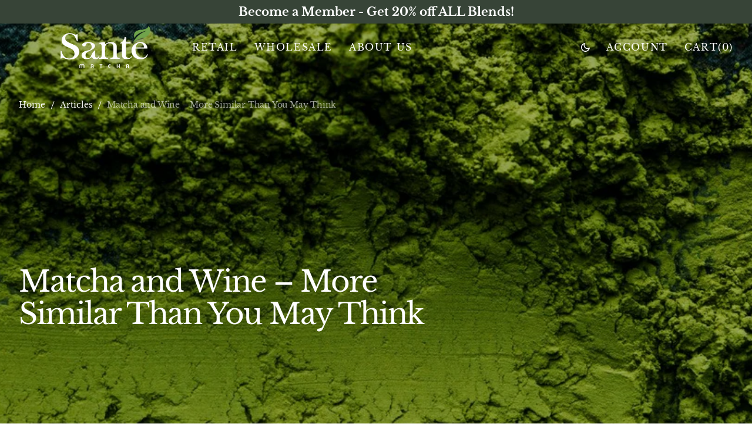

--- FILE ---
content_type: text/css
request_url: https://thesantecompany.com/cdn/shop/t/35/assets/component-search.css?v=84442976985356434681725643933
body_size: 1260
content:
details>.search-modal{display:flex;height:max-content}details>.search-modal hr{margin-block:4rem}.first{display:flex;justify-content:space-between}details:not([open]) .search-modal__close-button .icon{transform:rotate(90deg) scale(1)}.search-modal--overflow{overflow-y:auto}.no-js details[open]>.header__icon--search{top:1rem;right:.5rem}.search-modal{opacity:1;top:0;bottom:unset;width:100%;height:0;z-index:13}.search-modal__top{display:flex;align-items:center;justify-content:space-between;gap:.8rem;width:100%}.search-modal .search__items{width:100%}.search-modal .search__items-list{display:none;overflow:auto;align-items:flex-start;margin:0;padding:0;list-style:none;gap:.4rem}.search-modal .search__items-list .collection-grid__image-wrapper{min-height:0}.search-modal .search__items-list.active{display:flex;flex-direction:column}@media (min-width: 750px){.search-modal .search__items-list.active{flex-direction:row}}.search-modal .search__items-item{flex:1 0 100%;width:100%;height:100%;padding:0;background-color:rgb(var(--color-background))}@media (min-width: 576px){.search-modal .search__items-item{flex:0 0 49.8%}}@media (min-width: 1200px){.search-modal .search__items-item{flex:0 0 33%}}@media (min-width: 1360px){.search-modal .search__items-item{flex:0 0 24.8%}}@media screen and (min-width: 990px){.search-modal .search__items-item:hover .card-extended-wrapper__image{opacity:1;transform:scale(1.05)}.search-modal .search__items-item:hover .placeholder-svg{transform:scale(1.05)}.search-modal .search__items-item:hover .media.media--hover-effect>img:first-child:not(:only-of-type){opacity:0;transform:scale(1.12);transition:transform var(--duration-long) ease,opacity var(--duration-long) ease}.search-modal .search__items-item:hover .media.media--hover-effect>img+img{opacity:1;transform:scale(1.1);transition:transform var(--duration-long) ease,opacity var(--duration-long) ease}.search-modal .search__items-item:hover .media.media--hover-effect>img{transform:scale(1.12);transition:transform var(--duration-long) ease,opacity var(--duration-long) ease}}.search-modal .search__items-item .card-horizontal-wrapper{height:100%;padding-left:2.4rem;padding-right:2.4rem;border-right:none;border-left:.1rem solid rgb(var(--color-border))}@media screen and (min-width: 1200px){.search-modal .search__items-item .card-horizontal-wrapper{padding-left:4rem;padding-right:4rem}}@media screen and (min-width: 1440px){.search-modal .search__items-item .card-horizontal-wrapper{padding-left:6rem}}.search-modal .search__items-item .card-horizontal-wrapper .price-item,.search-modal .search__items-item .card-horizontal-wrapper .price .price__sale .price-item--regular{font-size:1.2rem}.search-modal .search__items-item .card-horizontal-wrapper .price .price__sale .price-item--regular{font-size:1.2rem;text-decoration-color:#eb5757;color:#eb5757}.search-modal .search__items-item .card-horizontal-wrapper .card-horizontal__link{padding:.5rem}.search-modal .search__items-item:first-child .card-horizontal-wrapper{padding-left:0;border:none}.search-modal .search__items-item:last-child .card-horizontal-wrapper{padding-right:0}.search-modal .search__items .card-horizontal__information{justify-content:space-between;margin:0;padding-block:2.5rem;max-width:20rem;height:100%}.search-modal .search__items .subtitle{margin-top:0;margin-bottom:.2rem;line-height:1.5}.search-modal .search__items .card-horizontal__title{margin-bottom:.8rem;line-height:1.5}.hide-header-line{visibility:hidden;z-index:-1;transition:all var(--duration-short) linear}.search-modal-close-button{display:none}.search-header--opened .header__icons,.search-header--opened .header__inline-menu,.search-header--opened .header__offcanvas{visibility:hidden}@media (max-width: 750px){.search-header--opened .header__icon--menu{display:none}}.search-header--opened .search-modal-close-button{display:block;position:absolute;right:6rem;top:4rem}details .search-modal__item{position:relative;display:flex;align-items:flex-start;flex-direction:column;width:100%;opacity:0;max-height:0;background:rgb(var(--color-background));transition:visibility var(--duration-default) linear,max-height var(--duration-default) linear,background var(--duration-default) linear,opacity var(--duration-long-cubic) linear;visibility:hidden}details[open] .search-modal__item{transition:visibility var(--duration-default) linear,max-height var(--duration-default) linear,background var(--duration-default) linear,opacity var(--duration-long-cubic) linear;position:relative;display:flex;align-items:flex-start;flex-direction:column;overflow:auto;overflow-x:hidden;width:100%;max-width:100%;max-height:100vh;opacity:1;visibility:visible}details[open] .search-modal__item .header__heading,details[open] .search-modal__item .header__heading-link{order:0;align-self:center;margin:0;opacity:0}details[open] .search-modal__item .search-modal__close-button:hover{transform:rotate(90deg) scale(1)}@keyframes animateOffcanvasMenuOpen{0%{opacity:.9;visibility:hidden;clip-path:inset(0% 0% 100% 0)}to{opacity:1;clip-path:inset(0%);visibility:inherit}}@keyframes animateOffcanvasMenuClose{0%{opacity:1;visibility:inherit;clip-path:inset(0%)}to{opacity:.9;clip-path:inset(0% 0% 100% 0);visibility:hidden}}.search-modal.modal__content{position:fixed;top:100%}.search-modal .card-horizontal__link{min-width:8rem}.header .search-modal__content{overflow:hidden}.header .main_search{overflow-x:hidden;overflow-y:auto}.search-modal__content{display:inline-flex;flex-direction:column;align-items:flex-start;justify-content:center;width:100%;height:100vh}.search-modal__form{position:relative;width:100%}.search__form-inner{position:relative;display:flex;flex-direction:row;gap:1.6rem}.search__form-inner .button--primary{max-height:6rem}.search__form-inner .field input[type=search]{border:.1rem solid rgb(var(--color-border-input))}.search__input.field__input{max-height:6rem}@media screen and (min-width: 750px){.search__input.field__input{padding-right:15rem}}.search__input.field__input:hover:not(:focus){border-color:rgb(var(--color-border-input-hover))}.search-modal__content .field{flex-grow:1;width:auto;margin-bottom:2.4rem}.search-modal__heading{text-transform:none}.search-modal__heading p{margin:0}.search-modal__content .field__label{left:6.1rem}.search__button{padding:2rem 4.4rem}.search__button span{height:5rem;line-height:5rem}@media screen and (min-width: 750px){.search__button{min-width:10.8rem;max-height:6rem}}.search-modal__collections{margin-top:3.5rem;margin-bottom:-2.5rem;width:100%}.search-modal__collections h2{width:100%;font-family:var(--font-heading-family);font-style:var(--font-heading-style);font-weight:var(--font-heading-weight);letter-spacing:.06rem;color:rgb(var(--color-foreground));line-height:1.3;word-wrap:break-word;max-width:100%;text-transform:none;margin:0 0 1rem}@keyframes animateSearchOpen{0%{opacity:0}to{opacity:1}}@keyframes animateSearchOpacity{0%{opacity:0}50%{opacity:0}to{opacity:1}}.search-modal .search__subtitle,.search-modal .search__subtitle h2,.search-modal .search__subtitle p{margin:0}.search-modal .search__subtitle p{padding-bottom:4rem}.search__categories{margin-top:4.4rem;width:100%}.search__categories-wrapper{overflow-x:auto;overflow-y:hidden}.search__categories-list{display:flex;align-items:center;justify-content:flex-start;gap:.4rem;margin:0;padding:0;width:100%;list-style:none}.main_search{overflow:auto;width:calc(100% + 4.6rem);height:100vh;padding-bottom:10rem;padding-right:3.2rem}@media (min-width: 750px){.main_search{padding-right:2.8rem}}@media (min-width: 1360px){.main_search{padding-right:6rem}}.main_search::-webkit-scrollbar{width:1.6rem}.main_search::-webkit-scrollbar-track{background:transparent}.main_search::-webkit-scrollbar-thumb{background:rgba(var(--color-border),.3);border:.6rem solid rgb(var(--color-background));border-radius:.8rem}.main_search::-webkit-scrollbar-thumb:hover{background:rgba(var(--color-border),.8)}.header__articles{width:100%;height:100%}.header__articles .article__info{text-transform:none}.header__articles-list{display:flex;gap:.4rem}.header__articles-list .header__article{flex:1 0 33%}.search__categories-item{display:flex;position:relative;align-items:center;justify-content:flex-start;width:100%;height:100%;flex:1 0 100%;background-color:rgb(var(--color-background))}@media (min-width: 576px){.search__categories-item{flex:0 0 49.8%}}@media (min-width: 1200px){.search__categories-item{flex:0 0 33%}}@media (min-width: 1360px){.search__categories-item{flex:0 0 24.8%}}.search__categories-item .collection-grid__item{width:100%}.search__categories-item .collection-grid__item:hover img{cursor:pointer;transform:scale(105%);transition:var(--duration-long) ease}@media (max-width: 750px){.search__categories-item .collection-grid__item .collection-grid__title{font-size:3rem}}.search__categories-item .search__categories-link{position:relative;padding:.5rem 1rem;text-align:center;text-transform:none;text-decoration:none;font-size:1.2rem;border:.1rem solid rgb(var(--color-border));border-radius:3rem;transition:border var(--duration-default)}.search__categories-item .search__categories-link:hover{border-color:rgb(var(--color-button))}@media screen and (max-width: 381px){.line-divider:after{margin-left:3px;margin-right:3px}.search__articles{margin-top:3.2rem}.search-modal__form{margin-top:1rem}}.search-result-titles{font-size:2.4rem}
/*# sourceMappingURL=/cdn/shop/t/35/assets/component-search.css.map?v=84442976985356434681725643933 */


--- FILE ---
content_type: text/css
request_url: https://thesantecompany.com/cdn/shop/t/35/assets/component-article-card.css?v=82225388344021911531725643932
body_size: -134
content:
.blog__articles{overflow:hidden}.blog__articles--row{display:flex}.article__content{padding:1rem 0 0 1.3rem}@media screen and (min-width: 750px){.article__content{padding:2rem 0 0 1.6rem}}.article__item{width:100%;height:100%;display:flex;flex-direction:column;justify-content:space-between}.article .article__img__container{height:37.2rem;width:100%;overflow:hidden}@media screen and (min-width: 0){.article .article__img__container{height:18.6rem}}@media screen and (min-width: 750px){.article .article__img__container{height:22.6rem}}@media screen and (min-width: 990px){.article .article__img__container{height:26.6rem}}@media screen and (min-width: 1200px){.article .article__img__container{height:28.6rem}}@media screen and (min-width: 1760px){.article .article__img__container{height:37.2rem}}@media screen and (min-width: 2340px){.article .article__img__container{height:30.6rem}}.article img{width:100%;height:100%;object-fit:cover;object-position:center;transition:transform var(--duration-long) ease}.article img:hover{transform:scale(105%)}.article__absolute_link{border-radius:0!important}.article__absolute_link svg{object-fit:cover;max-width:100%;width:100%}.article__tags{display:flex;flex-wrap:wrap;list-style:none;align-items:center;margin:0;padding:0;margin:0 0 .6rem}@media screen and (min-width: 990px){.article__tags{margin:0 0 1.2rem}}.article__tags .article__tag{padding:0 .5rem;font-size:1.1rem;text-transform:uppercase;transition:all var(--duration-default);color:rgba(var(--color-foreground))}.article__tags .article__tag:hover{color:rgba(var(--color-foreground),.75)}.article__tags .article__tag:first-child{padding-left:0}.article__tags .article__line{color:rgb(var(--color-foreground));background:rgb(var(--color-foreground))}.article__title{max-width:46rem;margin:0 0 1rem;text-transform:capitalize;font-size:2rem}@media screen and (min-width: 990px){.article__title{margin:0 0 1.2rem;font-size:calc(var(--font-heading-h5-size) - 1rem)}}@media screen and (min-width: 1560px){.article__title{font-size:var(--font-heading-h5-size)}}.article__title a{transition:all var(--duration-default) ease;text-decoration:none}.article__title:hover a{color:rgba(var(--color-foreground),.75)}.article__excerpt{margin:0 0 .6rem;letter-spacing:0}@media screen and (min-width: 990px){.article__excerpt{margin:0 0 1.2rem}}.article__info{display:flex;flex-wrap:wrap;align-items:center;font-size:calc(var(--font-body-size) - 2px);letter-spacing:0}.article__info span{color:rgba(var(--color-foreground),.6);margin:0}.article__date{margin:0 0 .6rem}@media screen and (min-width: 990px){.article__date{margin:0 0 1.2rem}}.article__auther{margin:0 0 .6rem}@media screen and (min-width: 990px){.article__auther{margin:0 0 1.2rem}}.article__line{background:rgb(var(--color-border));width:1.6rem;height:.1rem;transform:rotate(90deg)}.article__link_btn{margin:1.6rem 0 .5rem;padding-left:1.3rem}@media (min-width: 990px){.article__link_btn{margin:3.2rem 0 .5rem;padding-left:1.6rem}}
/*# sourceMappingURL=/cdn/shop/t/35/assets/component-article-card.css.map?v=82225388344021911531725643932 */


--- FILE ---
content_type: text/css
request_url: https://thesantecompany.com/cdn/shop/t/35/assets/component-newsletter.css?v=11085421647857916231725643933
body_size: -395
content:
.newsletter-form__inner{display:flex;justify-content:space-between;align-items:center;gap:1rem;flex-wrap:wrap;width:100%;position:relative}@media (min-width: 990px){.newsletter-form__inner{flex-direction:row}}.newsletter-form__field-wrapper{flex:1 1 auto;position:relative}.newsletter-form__message{margin-bottom:0}@media (min-width: 750px){.newsletter-form__message{justify-content:flex-start}}.newsletter-form__message--success{margin-top:2rem}@media (min-width: 750px){.newsletter-form__message--success{width:100%}}.newsletter-form__button{margin-left:1.4rem;display:flex}.newsletter-form .field{min-height:6rem}.newsletter__form{max-width:44.5rem;width:100%}.newsletter__form .rte{color:rgba(var(--color-foreground),.6)}.newsletter__form .rte a{color:rgb(var(--color-link),1);transition:color var(--duration-default)}.newsletter__form .rte a:hover{color:rgba(var(--color-foreground),.8)}.newsletter__title{margin-bottom:2.4rem}.newsletter__text{margin-top:2.4rem}.newsletter__text p{font-size:1.2rem}.newsletter__button{width:13rem;min-height:6rem}
/*# sourceMappingURL=/cdn/shop/t/35/assets/component-newsletter.css.map?v=11085421647857916231725643933 */


--- FILE ---
content_type: text/css
request_url: https://thesantecompany.com/cdn/shop/t/35/assets/section-blog-post.css?v=132607069822095166261744395963
body_size: 1877
content:
.article-template__hero{overflow:hidden}.article-template__hero-wrapper{position:relative;width:100%;height:100%}.article-template__hero-wrapper img{position:absolute;top:0;left:0;right:0;bottom:0;display:block;width:100%;height:calc(100% + 100px);object-fit:cover}.article-template__info{position:relative;z-index:1}.article-template__info-wrapper{padding-bottom:4rem}@media screen and (min-width: 750px){.article-template__info-wrapper{padding-bottom:8rem}}.article-template__info:not(:last-child){margin-bottom:2rem}@media screen and (min-width: 990px){.article-template__info:not(:last-child){margin-bottom:8rem}}.article-template__text:not(:last-child){margin-bottom:2rem}@media screen and (min-width: 750px){.article-template__text:not(:last-child){margin-bottom:3.2rem}}.article-template__title{margin:0;font-size:4rem;max-width:71rem}@media screen and (min-width: 750px){.article-template__title{font-size:var(--font-heading-h2-size)}}.article-template__title:not(:only-child){margin-bottom:2.4rem}.article-template__excerpt{max-width:74.3rem;margin:0;font-size:1.4rem;line-height:var(--font-body-line-height);letter-spacing:-.02rem;letter-spacing:0}@media screen and (min-width: 750px){.article-template__excerpt{font-size:1.8rem}}.article-template__tags{display:flex;align-items:center;flex:1;max-width:74.3rem;margin-bottom:1rem;margin-top:0;padding-left:0;list-style:none}.article-template__tag:not(:last-child){position:relative;padding-right:2.6rem}.article-template__tag:not(:last-child):before{content:"";position:absolute;right:1.2rem;top:49%;transform:translateY(-50%);width:.1rem;height:1.6rem;background-color:rgba(var(--color-foreground),.6)}.article-template__tag a{position:relative;display:flex;align-items:center;gap:.4rem;letter-spacing:.06em;text-decoration:none;text-transform:uppercase;color:rgb(var(--color-foreground));transition:color var(--duration-short);font-size:1.1rem;font-weight:var(--font-body-weight);transition:color var(--duration-default)}.article-template__tag a:hover{color:rgba(var(--color-foreground),.75)!important}.article-template__tag a svg{width:1rem;height:auto}.article-template__tag a span{display:flex;flex-direction:column;backface-visibility:hidden;transition:var(--duration-default)}.article-template__meta{display:flex;flex-wrap:wrap;align-items:center;line-height:var(--font-body-line-height)}.article-template__meta>span{display:flex;align-items:center;position:relative;margin:0;padding-right:2.6rem;font-size:1.6rem}.article-template__meta-image{width:3rem;height:3rem;margin-right:.8rem;margin-left:.5rem;padding:0;border-radius:50%;overflow:hidden}.article-template__meta-image_author{width:100%;height:100%;object-fit:cover}.article-template__header{margin-bottom:3rem}.article-template__header .breadcrumb{margin:0 0 1.6rem}.article-template__header .breadcrumb span{letter-spacing:-.02rem}.article-template__header .icon-breadcrumb-arrow{margin:0 1.8rem}.article-template__header--column .article-template__title{max-width:unset;padding-top:2rem}.article-template__header--column .article-template__hero-large{min-height:45rem}@media screen and (min-width: 750px){.article-template__header--column .article-template__hero-large{min-height:60rem}}@media screen and (min-width: 1200px){.article-template__header--column .article-template__hero-large{min-height:75rem}}.article-template__header--column .article-template__hero-medium{min-height:30rem}@media screen and (min-width: 750px){.article-template__header--column .article-template__hero-medium{min-height:45rem}}@media screen and (min-width: 1200px){.article-template__header--column .article-template__hero-medium{min-height:60rem}}.article-template__header--column .article-template__info-wrapper{padding-top:5rem}.article-template__header--row{display:flex;flex-direction:column}@media screen and (min-width: 1200px){.article-template__header--row{flex-direction:row;justify-content:space-between}}.article-template__header--row .article-template__title{max-width:80rem;padding-top:2rem}.article-template__header--row .article-template__info-wrapper{padding-bottom:0;background:rgba(var(--color-base-background-2))}.article-template__header--row .article-template__info-wrapper .fullscreen-container,.article-template__header--row .article-template__info-wrapper .container{padding:0}.article-template__header--row .article-template__tags{justify-content:flex-start}.article-template__header--row .article-template__info{flex:1;max-width:100%;text-align:left;margin:0;padding:6rem 0rem}@media screen and (min-width: 990px){.article-template__header--row .article-template__info{padding:10rem 8rem 10rem 0}}.article-template__header--row .article-template__info:not(:last-child){margin-bottom:0}.article-template__header--row .article-template__hero{width:100%}@media screen and (min-width: 1200px){.article-template__header--row .article-template__hero{max-width:calc(50vw - 3.2rem)}}@media screen and (min-width: 1360px){.article-template__header--row .article-template__hero{max-width:calc(50vw - 6.4rem)}}.article-template__header--row .article-template__hero-large{padding-bottom:80%}.article-template__header--row .article-template__hero-medium{padding-bottom:66.7%}@media screen and (min-width: 990px){.article-template__header--row .article-template__hero-large{min-height:75rem}.article-template__header--row .article-template__hero-medium{min-height:60rem}}@media screen and (min-width: 990px){.article-template__header-large{min-height:75rem}}.article-template__content{margin-bottom:6.4rem;color:rgba(var(--color-foreground))}@media screen and (min-width: 990px){.article-template__content{margin-top:8rem}}.article-template__footer{display:flex;justify-content:center;margin:0 auto;padding-top:2rem;padding-bottom:2rem;background-color:rgb(var(--color-base-background-2))}@media screen and (min-width: 990px){.article-template__footer{padding-top:3.5rem;padding-bottom:3.5rem;max-width:85.5rem}}.article-template__footer .article-template__meta{justify-content:flex-start}.article-template__footer-content{display:flex;flex-wrap:wrap;max-width:100%}.article-template__comment-wrapper{margin-top:5rem}@media screen and (min-width: 990px){.article-template__comment-wrapper{margin-top:6rem}}.article-template__comment-wrapper h2{margin-top:0}.article-template__comments{margin-bottom:5rem}@media screen and (min-width: 990px){.article-template__comments{margin-bottom:7rem}}.article-template__comments-fields{margin-bottom:4rem}.article-template__comments-fields .text-area{width:100%}.article-template__comments-comment{color:rgba(var(--color-foreground),.75);background-color:rgb(var(--color-background));margin-bottom:1.5rem;padding:2rem 2rem 1.5rem}@media screen and (min-width: 990px){.article-template__comments-comment{padding:2rem 2.5rem}}.article-template__comments-comment p{margin:0 0 1rem}@media screen and (min-width: 990px){.article-template__comments .pagination-wrapper{margin:5rem 0 8rem}}.article-template__comment-fields>*{margin-bottom:3rem}@media screen and (min-width: 990px){.article-template__comment-fields{display:grid;grid-template-columns:repeat(2,1fr);grid-column-gap:4rem}}.article-template__comment-warning{margin:2rem 0 2.5rem}.article-template .caption-with-letter-spacing{padding-top:0;max-width:100%;letter-spacing:0}.article-template .article-template__meta-header{opacity:.6}.article-template .article-template__meta>:not(:last-child):before{content:"";position:absolute;right:1.2rem;top:50%;transform:translateY(-50%);width:.1rem;height:1.6rem;background-color:rgba(var(--color-foreground));opacity:.4}.article-template .article-template__info .share-buttons{padding-top:1rem}.article-template .article-template__info .share-buttons__label-name{color:rgba(var(--color-foreground),.75);font-size:1.6rem}.article-template .article-template__info .share-buttons__label:after{position:absolute;bottom:0;left:0;right:0;content:"";width:0;height:1rem;background-color:#fff;opacity:.8;transition:width var(--duration-default)}.article-template .article-template__info .share-buttons__label:hover .share-buttons__label-name{opacity:.8}.article-template .article-template__info .share-buttons__label:hover .icon-share path{fill:rgba(var(--color-foreground))}.article-template .article-template__info .share-buttons__list:before{left:15rem}.article-template .article-template__info .share-buttons__list{left:2.2rem;top:4rem}.article-template .article-template__info .share-buttons__list:after{right:0}.article-template .article-template__info .share-buttons__list:before{visibility:hidden;opacity:0}.article-template .article-template__info .share-buttons__list:after{visibility:hidden;opacity:0}.article-template .article-template__info .link-hover-line-outer span:after{background-color:rgba(var(--color-foreground));opacity:.6}.article-template .article-template__info .share-buttons__label{padding:0;display:flex}.article-template .article-template__info .share-buttons__item a:hover{color:rgba(var(--color-foreground))}.article-template .breadcrumb__delimiter{margin:0;margin-left:1.2rem;margin-right:1.2rem;transform:rotate(21deg)}.article-template .article-template__content blockquote{border:unset}.article-template .rte img,.article-template .rte figure{border-radius:unset}.article-template .rte img,.article-template .rte figure{margin:0;height:auto;max-width:100%}@media screen and (min-width: 990px){.article-template .rte img,.article-template .rte figure{padding-right:.2rem;margin-bottom:8.8rem;margin-top:8.8rem}.article-template .rte img+img,.article-template .rte img+figure,.article-template .rte figure+img,.article-template .rte figure+figure{padding-left:.2rem}.article-template .rte img:last-child,.article-template .rte img:only-child,.article-template .rte figure:last-child,.article-template .rte figure:only-child{padding-right:0}.article-template .rte img:nth-last-child(2),.article-template .rte img+img,.article-template .rte img+figure,.article-template .rte figure:nth-last-child(2),.article-template .rte figure+img,.article-template .rte figure+figure{width:100%;max-width:calc(48.4vw - 17px)}}@media screen and (min-width: 990px) and (min-width: 1360px){.article-template .rte img:nth-last-child(2),.article-template .rte img+img,.article-template .rte img+figure,.article-template .rte figure:nth-last-child(2),.article-template .rte figure+img,.article-template .rte figure+figure{max-width:calc(46.3vw - 17px)}}@media screen and (min-width: 990px) and (min-width: 1830px){.article-template .rte img:nth-last-child(2),.article-template .rte img+img,.article-template .rte img+figure,.article-template .rte figure:nth-last-child(2),.article-template .rte figure+img,.article-template .rte figure+figure{max-width:calc(47vw - 17px)}}@media screen and (min-width: 990px) and (min-width: 2146px){.article-template .rte img:nth-last-child(2),.article-template .rte img+img,.article-template .rte img+figure,.article-template .rte figure:nth-last-child(2),.article-template .rte figure+img,.article-template .rte figure+figure{max-width:calc(47.8vw - 17px)}}.article-template .rte figure>img{margin:0;padding:0;max-width:100%}.article-template .article-template__content p span,.article-template .article-template__content ul,.article-template .article-template__content ol,.article-template .article-template__content h1,.article-template .article-template__content h2,.article-template .article-template__content h3,.article-template .article-template__content h4,.article-template .article-template__content h5,.article-template .article-template__content h6,.article-template .article-template__content .only{width:100%;max-width:91.3rem;display:block;margin:0 auto}.article-template .article-template__content ol,.article-template .article-template__content ul{margin-left:auto!important;margin-right:auto!important}.article-template .article-template__content h1,.article-template .article-template__content h2,.article-template .article-template__content h3,.article-template .article-template__content h4,.article-template .article-template__content h5,.article-template .article-template__content h6{margin-top:2.4rem}.article-template .article-template__content blockquote{text-align:center;max-width:100vw;position:relative;margin:0;width:100vw;left:calc((50vw - 50%)*-1);background-color:rgb(var(--color-foreground));color:rgb(var(--color-base-background-2))}@media screen and (min-width: 0){.article-template .article-template__content blockquote{margin-top:4rem;margin-bottom:4rem}}@media screen and (min-width: 576px){.article-template .article-template__content blockquote{margin-top:8.8rem;margin-bottom:8rem}}.article-template .article-template__content blockquote p{line-height:30px}@media (min-width: 750px){.article-template .article-template__content blockquote p{line-height:72px}}.article-template .article-template__content blockquote span{display:inline;max-width:100%;line-height:112%}.article-template .article-template__content blockquote>*{max-width:103.5rem;margin:auto}.article-template .article-template__footer{padding:2.2rem 2rem;max-width:95.3rem;border-top:1px solid rgb(var(--color-border))}@media screen and (min-width: 0){.article-template .article-template__footer{margin-top:5rem}}@media screen and (min-width: 576px){.article-template .article-template__footer{margin-top:11.2rem}}.article-template .article-template__footer .share-buttons__list:before{background-color:unset;border:unset}@media screen and (min-width: 990px){.article-template .article-template__footer .share-buttons__list{right:0;left:unset}}@media screen and (min-width: 1360px){.article-template .article-template__footer .share-buttons__list{right:unset;left:3rem}}.article-template .article-template__footer .share-buttons__label-name{font-size:1.6rem}.article-template .article-template__footer-content{width:100%;justify-content:space-between;flex-direction:column}@media screen and (min-width: 990px){.article-template .article-template__footer-content{flex-direction:row}}@media screen and (min-width: 0){.article-template .rte p{margin-top:1.2rem;margin-bottom:1.2rem;font-size:1.4rem}}@media screen and (min-width: 576px){.article-template .rte p{margin-top:2.4rem;margin-bottom:2.4rem;font-size:2rem}}.article-template .rte blockquote p{letter-spacing:-.05em;font-weight:300;font-size:3rem}.article-template .rte blockquote p em{font-family:var(--font-heading-alt-family);font-style:var(--font-heading-alt-style);font-weight:var(--font-heading-alt-weight);font-variant:monospace;font-variant-numeric:lining-nums;line-height:0;font-size:calc(3rem * var(--font-heading-italic-interval))}@media screen and (min-width: 750px){.article-template .rte blockquote p{font-size:5rem}.article-template .rte blockquote p em{line-height:0;font-size:calc(5rem * var(--font-heading-italic-interval))}}@media screen and (min-width: 1200px){.article-template .rte blockquote p{font-size:var(--font-heading-h2-size)}.article-template .rte blockquote p em{line-height:0;font-size:calc(var(--font-heading-h2-size) * var(--font-heading-italic-interval))}}@media screen and (min-width: 0){.article-template .rte blockquote{padding-left:2rem;padding-right:2rem}}@media screen and (min-width: 750px){.article-template .rte blockquote{padding-top:13.4rem;padding-bottom:13.4rem}}.article-template .article-template__content{margin-right:auto;margin-left:auto;margin-top:11.2rem;width:100%}@media screen and (min-width: 0){.article-template .article-template__content{margin-top:5rem}}@media screen and (min-width: 750px){.article-template .article-template__content{margin-top:11.2rem}}html.js .article-template--overlay .article-template__hero:before{content:"";position:absolute;width:100%;height:100%;top:0;left:0;z-index:1;pointer-events:none;background:var(--article-slide-overlay)}html.js .article-template--overlay .article-template__tag:not(:last-child){position:relative;padding-right:2.6rem}html.js .article-template--overlay .article-template__tag:not(:last-child):before{content:"";position:absolute;right:1.2rem;top:49%;transform:translateY(-50%);width:.1rem;height:1.6rem;background-color:#fff9}html.js .article-template--overlay .article-template__info-wrapper{height:100%;padding-bottom:4rem;z-index:2;width:100%;max-width:100%}@media screen and (min-width: 990px){html.js .article-template--overlay .article-template__info-wrapper{padding-bottom:8rem}}@media screen and (min-width: 1200px){html.js .article-template--overlay .article-template__info-wrapper{padding-bottom:6.4rem}}html.js .article-template--overlay .article-template__info{margin-top:calc(var(--header-height) + 4.8rem);display:flex;flex-direction:column;justify-content:space-between;min-height:50rem}@media screen and (min-width: 750px){html.js .article-template--overlay .article-template__info{min-height:72.8rem}}html.js .article-template--overlay .article-template__info .share-buttons__label .icon-share path{fill:#fff}html.js .article-template--overlay .article-template__info .share-buttons__label:hover .icon-share path{fill:#fff;opacity:.6}html.js .article-template--overlay .article-template__info .link-line-light span:after{background-color:#fff}html.js .article-template--overlay .article-template__info .share-buttons:hover .share-buttons__list,html.js .article-template--overlay .article-template__info .share-buttons__list{top:unset}html.js .article-template--overlay .article-template__info .share-buttons__list{left:2.2rem;bottom:3.2rem}html.js .article-template__header--large{min-height:45rem}@media screen and (min-width: 750px){html.js .article-template__header--large{min-height:60rem}}@media screen and (min-width: 1200px){html.js .article-template__header--large{min-height:92rem}}html.js .article-template__header--medium{min-height:30rem}@media screen and (min-width: 750px){html.js .article-template__header--medium{min-height:45rem}}@media screen and (min-width: 1200px){html.js .article-template__header--medium{min-height:60rem}}html.js .article-template__header--overlay{position:relative;display:flex;flex-direction:column;align-items:center}html.js .article-template__header--overlay.article-template__header--adapt{flex-direction:row;justify-content:center}html.js .article-template__header--overlay .article-template__excerpt{font-weight:300}html.js .article-template__header--overlay .article-template__hero{position:absolute;top:0;right:0;bottom:0;left:0;z-index:0;width:100%}html.js .article-template__header--overlay .icon-breadcrumb-arrow path{fill:#fff}html.js .article-template__header--overlay .breadcrumb a,html.js .article-template__header--overlay .breadcrumb span,html.js .article-template__header--overlay .article-template__title,html.js .article-template__header--overlay .article-template__tag a:hover,html.js .article-template__header--overlay .article-template__excerpt,html.js .article-template__header--overlay .article-template__tag a,html.js .article-template__header--overlay .article-template__tag:not(:last-child):before,html.js .article-template__header--overlay .article-template__meta span,html.js .article-template__header--overlay .share-buttons__label-name{color:#fff;transition:color .3s ease 0s}html.js .article-template__header--overlay .breadcrumb__delimiter,html.js .article-template__header--overlay .breadcrumb a.link-hover-line:after,html.js .article-template__header--overlay .article-template__meta>span:before{background-color:#fff}[data-scheme=light] .share-buttons__list{background-color:#fff}[data-scheme=light] .share-buttons__list:after{background-color:#fff}[data-scheme=dark] .article-template__content blockquote{background-color:#1f1f1f;color:#fff}
/*# sourceMappingURL=/cdn/shop/t/35/assets/section-blog-post.css.map?v=132607069822095166261744395963 */


--- FILE ---
content_type: text/css
request_url: https://thesantecompany.com/cdn/shop/t/35/assets/section-featured-blog.css?v=120194389114638231351725643934
body_size: -151
content:
.blog{overflow:hidden}.blog.empty-carousel{padding-right:0}.blog.empty-carousel .carousel_change-postion_next{transform:translate(0)}.blog.empty-carousel .product-carousel__top{margin:0}.blog .slide_change-postion{transform:translate(10%);transition:transform var(--duration-long-cubic)}.blog .carousel_change-postion_next{padding-right:2rem;transform:translate(2rem);transition:transform var(--duration-long-cubic),padding var(--duration-long-cubic)}@media (min-width: 576px){.blog .carousel_change-postion_next{padding-right:3.2rem;transform:translate(3.2rem)}}@media (min-width: 1360px){.blog .carousel_change-postion_next{padding-right:6.4rem;transform:translate(6.4rem)}}.blog .carousel_change-postion_next-2{padding-right:2rem;transform:translate(2rem);transition:transform var(--duration-long-cubic),padding var(--duration-long-cubic)}@media (min-width: 576px){.blog .carousel_change-postion_next-2{padding-right:3.2rem;transform:translate(3.2rem)}}@media (min-width: 1360px){.blog .carousel_change-postion_next-2{padding-right:6.4rem;transform:translate(6.4rem)}}.blog .carousel_change-postion_prev{padding-left:2rem;transform:translate(-2rem);transition:transform var(--duration-long-cubic),padding var(--duration-long-cubic)}@media (min-width: 576px){.blog .carousel_change-postion_prev{padding-left:3.2rem;transform:translate(-3.2rem)}}@media (min-width: 1360px){.blog .carousel_change-postion_prev{padding-left:6.4rem;transform:translate(-6.4rem)}}.blog__articles{display:flex}.blog .blog__articles{gap:0 .4rem}.blog .blog__right{display:flex;align-items:center;padding-left:0;gap:2.4rem}@media (min-width: 750px){.blog .blog__right{gap:4.8rem}}@media (max-width: 496px){.blog .blog__right{justify-content:inherit;width:100%;padding-right:0}}@media screen and (min-width: 1200px){.blog .blog__right{padding-bottom:0}}.blog .swiper-slide{overflow:hidden;width:100%;height:100%;max-width:70rem;display:flex;position:relative}.blog .article{width:100%!important;height:100%}.blog .swiper_btn_container{display:flex;align-items:center;gap:2.4rem}.blog .swiper-wrapper{transition-duration:var(--duration-long-cubic)!important;transition-timing-function:var(--duration-long-cubic);height:auto!important}.blog .swiper1{width:100%;height:100%}.blog__header{display:flex;flex-wrap:wrap;align-items:center;justify-content:space-between;gap:1.6rem;margin-bottom:3.2rem}.blog__header h2{margin:0;max-width:100%;line-height:112%}@media (min-width: 576px){.blog__header h2{max-width:65%}}.blog__header.withoutheader{justify-content:end}@media screen and (min-width: 990px){.blog__header{margin-bottom:6.4rem}}.blog__header p{margin:0}.blog .article-btn{padding-bottom:1rem}.blog .article{flex:1 0 100%}@media (min-width: 576px){.blog .article{flex:1 0 50%}}@media (min-width: 990px){.blog .article{flex:1 0 33%}}
/*# sourceMappingURL=/cdn/shop/t/35/assets/section-featured-blog.css.map?v=120194389114638231351725643934 */


--- FILE ---
content_type: application/x-javascript
request_url: https://app.sealsubscriptions.com/shopify/public/status/shop/santematcha.myshopify.com.js?1768631197
body_size: -161
content:
var sealsubscriptions_settings_updated='1763154829c';

--- FILE ---
content_type: application/x-javascript
request_url: https://app.sealsubscriptions.com/shopify/public/status/shop/santematcha.myshopify.com.js?1768631200
body_size: -374
content:
var sealsubscriptions_settings_updated='1763154829c';

--- FILE ---
content_type: text/javascript
request_url: https://thesantecompany.com/cdn/shop/t/35/compiled_assets/scripts.js?v=10000
body_size: 1929
content:
(function(){var __sections__={};(function(){for(var i=0,s=document.getElementById("sections-script").getAttribute("data-sections").split(",");i<s.length;i++)__sections__[s[i]]=!0})(),function(){if(!(!__sections__["banner-with-text"]&&!Shopify.designMode))try{const events=["shopify:section:reorder","shopify:section:deselect","shopify:section:select","shopify:section:unload","shopify:section:load"],banner_with_text=()=>{let headerOverlay=document.querySelector(".overlay"),pageAbout=document.querySelector(".page-about"),pageLookbook=document.querySelector(".page-lookbook"),breadCrumb=document.querySelector(".main-breadcrumb"),colorScheme=document.querySelector(".header-color-light"),colorSchemeDark=document.querySelector(".header-color-dark"),firstSection=document.querySelector("main section:first-of-type");if(headerOverlay&&firstSection.classList.contains("section-banner-with-text")){document.querySelector("main").classList.add("page-about");let pageAbout2=document.querySelector(".page-about"),pageLookbook2=document.querySelector(".page-lookbook");colorScheme&&(headerOverlay.classList.add("theme-dark"),headerOverlay.classList.add("header-color-background-5"),(pageAbout2||pageLookbook2)&&breadCrumb&&breadCrumb.classList.add("color-background-5")),colorSchemeDark&&(headerOverlay.classList.remove("theme-dark"),headerOverlay.classList.remove("header-color-background-5"),headerOverlay.classList.add("color-background-1"),(pageAbout2||pageLookbook2)&&breadCrumb&&breadCrumb.classList.remove("color-background-5"))}else colorScheme&&(pageAbout||pageLookbook)&&breadCrumb&&breadCrumb.classList.add("color-background-5"),colorSchemeDark&&(pageAbout||pageLookbook)&&breadCrumb&&breadCrumb.classList.remove("color-background-5")};banner_with_text(),events.forEach(function(item){document.addEventListener(item,function(){banner_with_text()})})}catch(e){console.error(e)}}(),function(){if(!(!__sections__["featured-product"]&&!Shopify.designMode))try{class ProductModal extends ModalDialog{constructor(){super()}hide(){super.hide(),window.pauseAllMedia()}show(opener){super.show(opener),this.constProductPageSwiperCall()}showActiveMedia(){this.querySelectorAll(`[data-media-id]:not([data-media-id="${this.openedBy.getAttribute("data-media-id")}"])`).forEach(element=>{element.classList.remove("active")});const activeMedia=this.querySelector(`[data-media-id="${this.openedBy.getAttribute("data-media-id")}"]`),activeMediaTemplate=activeMedia.querySelector("template"),activeMediaContent=activeMediaTemplate?activeMediaTemplate.content:null;activeMedia.classList.add("active"),activeMedia.scrollIntoView(),activeMedia.nodeName=="DEFERRED-MEDIA"&&activeMediaContent&&activeMediaContent.querySelector(".js-youtube")&&activeMedia.loadContent()}constProductPageSwiperCall(showActiveMedia){const activeMedia=this.querySelector(`[data-media-id="${this.openedBy.getAttribute("data-media-id")}"]`);let activeMediaIndex=0;this.querySelectorAll(".swiper-slide").forEach((element,index)=>{element==activeMedia&&(activeMediaIndex=index)});const prodPageSwiper=new Swiper("#product-page-swiper",{zoom:!0,centeredSlides:!1,slidesPerView:1,autoheight:!0,watchSlidesVisibility:!1,watchSlidesProgress:!0,observer:!0,observeParents:!0,init:!1,navigation:{nextEl:".swiper-button-next-prod-page",prevEl:".swiper-button-prev-prod-page"},pagination:{el:".swiper-pagination-product-page",clickable:!0},on:{click:function(e){this.zoom.scale===1?this.zoom.in():this.zoom.out()}}});prodPageSwiper.on("init",function(){prodPageSwiper.slideTo(activeMediaIndex,0,!1)}),prodPageSwiper.init(),document.querySelector(".product-media-modal__toggle").addEventListener("click",function(){prodPageSwiper.destroy()})}}class ProductRecommendations extends HTMLElement{constructor(){super();const handleIntersection=(entries,observer)=>{entries[0].isIntersecting&&(observer.unobserve(this),fetch(this.dataset.url).then(response=>response.text()).then(text=>{const html=document.createElement("div");html.innerHTML=text;const recommendations=html.querySelector("product-recommendations");recommendations&&recommendations.innerHTML.trim().length&&(this.innerHTML=recommendations.innerHTML)}).catch(e=>{console.error(e)}))};new IntersectionObserver(handleIntersection.bind(this),{rootMargin:"0px 0px 200px 0px"}).observe(this)}}customElements.define("product-modal",ProductModal),customElements.define("product-recommendations",ProductRecommendations)}catch(e){console.error(e)}}(),function(){if(__sections__.footer)try{class LocalizationForm extends HTMLElement{constructor(){super(),this.elements={input:this.querySelector('input[name="locale_code"], input[name="country_code"]'),button:this.querySelector("button"),panel:this.querySelector("ul")},this.elements.button.addEventListener("click",this.openSelector.bind(this)),this.elements.button.addEventListener("focusout",this.closeSelector.bind(this)),this.addEventListener("keyup",this.onContainerKeyUp.bind(this)),this.querySelectorAll("a").forEach(item=>item.addEventListener("click",this.onItemClick.bind(this)))}hidePanel(){this.elements.button.setAttribute("aria-expanded","false"),this.elements.panel.setAttribute("hidden",!0)}onContainerKeyUp(event){event.code.toUpperCase()==="ESCAPE"&&(this.hidePanel(),this.elements.button.focus())}onItemClick(event){event.preventDefault(),this.elements.input.value=event.currentTarget.dataset.value,this.querySelector("form")?.submit()}openSelector(){this.elements.button.focus(),this.elements.panel.toggleAttribute("hidden"),this.elements.button.setAttribute("aria-expanded",(this.elements.button.getAttribute("aria-expanded")==="false").toString())}closeSelector(event){const shouldClose=event.relatedTarget&&event.relatedTarget.nodeName==="BUTTON";(event.relatedTarget===null||shouldClose)&&this.hidePanel()}}customElements.define("localization-form",LocalizationForm)}catch(e){console.error(e)}}(),function(){if(__sections__.header)try{class StickyHeader extends HTMLElement{constructor(){super()}connectedCallback(){this.header=document.querySelector(".shopify-section-header"),this.header_overlay=document.querySelector(".header"),this.headerOverlay=document.querySelector(".overlay"),this.headerBounds={},this.predictiveSearch=this.querySelector("predictive-search"),this.currentScrollTop=0,this.onScrollHandler=this.onScroll.bind(this),window.addEventListener("scroll",this.onScrollHandler,!1),this.createObserver()}disconnectedCallback(){window.removeEventListener("scroll",this.onScrollHandler)}createObserver(){new IntersectionObserver((entries,observer2)=>{this.headerBounds=entries[0].intersectionRect,observer2.disconnect()}).observe(this.header)}onScroll(){let logoSlideshowFirst=document.querySelector(".first-logo-slideshow");const scrollTop=window.pageYOffset||document.documentElement.scrollTop;if(logoSlideshowFirst){let logoSlideshowFirstHeight=logoSlideshowFirst.offsetHeight;scrollTop>this.currentScrollTop&&scrollTop>logoSlideshowFirstHeight&&scrollTop>this.headerBounds.bottom?(requestAnimationFrame(this.hide.bind(this)),this.predictiveSearch&&this.predictiveSearch.onFocusOut&&(this.predictiveSearch.onFocusOut(),this.predictiveSearch.onBlur())):scrollTop-logoSlideshowFirstHeight<this.currentScrollTop&&scrollTop>this.headerBounds.bottom?requestAnimationFrame(this.reveal.bind(this)):scrollTop-logoSlideshowFirstHeight<=this.headerBounds.top&&requestAnimationFrame(this.reset.bind(this)),this.currentScrollTop=scrollTop}else scrollTop>this.currentScrollTop&&scrollTop>this.headerBounds.bottom?(requestAnimationFrame(this.hide.bind(this)),this.predictiveSearch&&this.predictiveSearch.onFocusOut&&(this.predictiveSearch.onFocusOut(),this.predictiveSearch.onBlur())):scrollTop<this.currentScrollTop&&scrollTop>this.headerBounds.bottom?requestAnimationFrame(this.reveal.bind(this)):scrollTop<=this.headerBounds.top&&requestAnimationFrame(this.reset.bind(this)),this.currentScrollTop=scrollTop}hide(){this.header.classList.add("shopify-section-header-hidden","shopify-section-header-sticky"),this.closeMenuDisclosure()}reveal(){this.header.classList.add("shopify-section-header-sticky","animate"),this.header.classList.add("shopify-section-header-sticky","animate"),this.headerOverlay&&this.header_overlay.classList.add("header_overlay-scroll"),this.header.classList.remove("shopify-section-header-hidden")}reset(){this.headerOverlay&&this.header_overlay.classList.remove("header_overlay-scroll"),this.header.classList.remove("shopify-section-header-hidden","shopify-section-header-sticky","animate")}closeMenuDisclosure(){this.disclosures=this.disclosures||this.header.querySelectorAll("details-disclosure"),this.disclosures.forEach(disclosure=>disclosure.close())}closeSearchModal(){this.searchModal=this.searchModal||this.header.querySelector("details-modal"),this.searchModal.close(!1)}}customElements.define("sticky-header",StickyHeader);const events=["shopify:section:reorder","shopify:section:deselect","shopify:section:select","shopify:section:unload","shopify:section:load"],header_overlay=()=>{let headerOverlay=document.querySelector(".overlay"),headerHeightOverlay=headerOverlay&&headerOverlay.offsetHeight;document.documentElement.style.setProperty("--my-header-height",headerHeightOverlay+"px"),headerOverlay?document.querySelector("main").classList.add("header_overlay"):document.querySelector("main").classList.remove("header_overlay")};header_overlay(),events.forEach(function(item){document.addEventListener(item,function(){header_overlay()})})}catch(e){console.error(e)}}(),function(){if(__sections__["main-article"])try{for(const p of document.querySelectorAll(".article-template__content p"))p.innerText==p.innerHTML&&p.classList.add("only");for(const p of document.querySelectorAll(".article-template__content p > a"))p.parentElement.classList.add("only")}catch(e){console.error(e)}}(),function(){if(__sections__["main-blog"])try{const events=["shopify:section:reorder","shopify:section:deselect","shopify:section:select","shopify:section:unload","shopify:section:load"],blog_header_overlay=()=>{let headerOverlay=document.querySelector(".overlay"),colorScheme=document.querySelector(".header-color-light");headerOverlay&&(colorScheme?(headerOverlay.classList.add("theme-dark"),headerOverlay.classList.add("header-color-background-5")):(headerOverlay.classList.remove("theme-dark"),headerOverlay.classList.remove("header-color-background-5"),headerOverlay.classList.add("color-background-1")))};blog_header_overlay(),events.forEach(function(item){document.addEventListener(item,function(){blog_header_overlay()})})}catch(e){console.error(e)}}(),function(){if(__sections__["main-cart-footer"])try{class CartNote extends HTMLElement{constructor(){super(),this.addEventListener("change",debounce(event=>{const body=JSON.stringify({note:event.target.value});fetch(`${routes.cart_update_url}`,{...fetchConfig(),body})},300))}}customElements.define("cart-note",CartNote)}catch(e){console.error(e)}}(),function(){if(__sections__["main-collection-banner"])try{const events=["shopify:section:reorder","shopify:section:deselect","shopify:section:select","shopify:section:unload","shopify:section:load"],main_collection_banner=()=>{let headerOverlay=document.querySelector(".overlay"),colorScheme=document.querySelector(".header-color-light");headerOverlay&&(colorScheme?(headerOverlay.classList.add("theme-dark"),headerOverlay.classList.add("header-color-background-5")):(headerOverlay.classList.remove("theme-dark"),headerOverlay.classList.remove("header-color-background-5"),headerOverlay.classList.add("color-background-1")))};main_collection_banner(),events.forEach(function(item){document.addEventListener(item,function(){main_collection_banner()})})}catch(e){console.error(e)}}(),function(){if(__sections__["main-login"])try{const events=["shopify:section:reorder","shopify:section:deselect","shopify:section:select","shopify:section:unload","shopify:section:load"],account_header_overlay=()=>{let headerOverlay=document.querySelector(".overlay"),colorScheme=document.querySelector(".header-color-light");headerOverlay&&(colorScheme?(headerOverlay.classList.add("theme-dark"),headerOverlay.classList.add("header-color-background-5")):(headerOverlay.classList.remove("theme-dark"),headerOverlay.classList.remove("header-color-background-5"),headerOverlay.classList.add("color-background-1")))};account_header_overlay(),events.forEach(function(item){document.addEventListener(item,function(){account_header_overlay()})})}catch(e){console.error(e)}}(),function(){if(__sections__["main-product"])try{class ProductModal extends ModalDialog{constructor(){super()}hide(){super.hide(),window.pauseAllMedia()}show(opener){super.show(opener),this.constProductPageSwiperCall()}showActiveMedia(){this.querySelectorAll(`[data-media-id]:not([data-media-id="${this.openedBy.getAttribute("data-media-id")}"])`).forEach(element=>{element.classList.remove("active")});const activeMedia=this.querySelector(`[data-media-id="${this.openedBy.getAttribute("data-media-id")}"]`),activeMediaTemplate=activeMedia.querySelector("template"),activeMediaContent=activeMediaTemplate?activeMediaTemplate.content:null;activeMedia.classList.add("active"),activeMedia.scrollIntoView(),activeMedia.nodeName=="DEFERRED-MEDIA"&&activeMediaContent&&activeMediaContent.querySelector(".js-youtube")&&activeMedia.loadContent()}constProductPageSwiperCall(showActiveMedia){const activeMedia=this.querySelector(`[data-media-id="${this.openedBy.getAttribute("data-media-id")}"]`);let activeMediaIndex=0;this.querySelectorAll(".swiper-slide").forEach((element,index)=>{element==activeMedia&&(activeMediaIndex=index)});const prodPageSwiper=new Swiper("#product-page-swiper",{zoom:!0,centeredSlides:!1,slidesPerView:1,autoheight:!0,watchSlidesVisibility:!1,watchSlidesProgress:!0,observer:!0,observeParents:!0,init:!1,navigation:{nextEl:".swiper-button-next-prod-page",prevEl:".swiper-button-prev-prod-page"},pagination:{el:".swiper-pagination-product-page",clickable:!0},on:{click:function(e){this.zoom.scale===1?this.zoom.in():this.zoom.out()}}});prodPageSwiper.on("init",function(){prodPageSwiper.slideTo(activeMediaIndex,0,!1)}),prodPageSwiper.init(),document.querySelector(".product-media-modal__toggle").addEventListener("click",function(){prodPageSwiper.destroy()})}}class ProductRecommendations extends HTMLElement{constructor(){super();const handleIntersection=(entries,observer)=>{entries[0].isIntersecting&&(observer.unobserve(this),fetch(this.dataset.url).then(response=>response.text()).then(text=>{const html=document.createElement("div");html.innerHTML=text;const recommendations=html.querySelector("product-recommendations");recommendations&&recommendations.innerHTML.trim().length&&(this.innerHTML=recommendations.innerHTML)}).catch(e=>{console.error(e)}))};new IntersectionObserver(handleIntersection.bind(this),{rootMargin:"0px 0px 200px 0px"}).observe(this)}}customElements.define("product-modal",ProductModal),customElements.define("product-recommendations",ProductRecommendations)}catch(e){console.error(e)}}(),function(){if(__sections__["main-register"])try{const events=["shopify:section:reorder","shopify:section:deselect","shopify:section:select","shopify:section:unload","shopify:section:load"],account_header_overlay=()=>{let headerOverlay=document.querySelector(".overlay"),colorScheme=document.querySelector(".header-color-light");headerOverlay&&(colorScheme?(headerOverlay.classList.add("theme-dark"),headerOverlay.classList.add("header-color-background-5")):(headerOverlay.classList.remove("theme-dark"),headerOverlay.classList.remove("header-color-background-5"),headerOverlay.classList.add("color-background-1")))};account_header_overlay(),events.forEach(function(item){document.addEventListener(item,function(){account_header_overlay()})})}catch(e){console.error(e)}}(),function(){if(__sections__["product-recommendations"])try{class ProductRecommendations extends HTMLElement{constructor(){super();const handleIntersection=(entries,observer)=>{entries[0].isIntersecting&&(observer.unobserve(this),fetch(this.dataset.url).then(response=>response.text()).then(text=>{const html=document.createElement("div");html.innerHTML=text;const recommendations=html.querySelector("product-recommendations-also-like");recommendations&&recommendations.innerHTML.trim().length&&(this.innerHTML=recommendations.innerHTML)}).catch(e=>{console.error(e)}))};new IntersectionObserver(handleIntersection.bind(this),{rootMargin:"0px 0px 200px 0px"}).observe(this)}}customElements.define("product-recommendations-also-like",ProductRecommendations)}catch(e){console.error(e)}}(),function(){if(!(!__sections__["product-slideshow"]&&!Shopify.designMode))try{const events=["shopify:section:reorder","shopify:section:deselect","shopify:section:select","shopify:section:unload","shopify:section:load"],banner_with_text=()=>{let headerOverlay=document.querySelector(".overlay"),colorScheme=document.querySelector(".header-color-theme-light"),colorSchemeDark=document.querySelector(".header-color-theme-dark"),firstSection=document.querySelector("main section:first-of-type");headerOverlay&&firstSection.classList.contains("product-slideshow-section")&&(document.querySelector("main").classList.add("page-about"),colorSchemeDark&&(headerOverlay.classList.add("theme-dark"),headerOverlay.classList.add("header-color-background-5")),colorScheme&&(headerOverlay.classList.remove("theme-dark"),headerOverlay.classList.remove("header-color-background-5"),headerOverlay.classList.add("color-background-1")))};banner_with_text(),events.forEach(function(item){document.addEventListener(item,function(){banner_with_text()})})}catch(e){console.error(e)}}(),function(){if(!(!__sections__.slideshow&&!Shopify.designMode))try{const events=["shopify:section:reorder","shopify:section:deselect","shopify:section:select","shopify:section:unload","shopify:section:load"],slideshow_section=()=>{let headerOverlay=document.querySelector(".overlay"),page=document.querySelector(".template-page"),breadCrumb=document.querySelector(".main-breadcrumb"),firstSection=document.querySelector("main section:first-of-type");page&&headerOverlay&&firstSection.classList.contains("slideshow-section")&&breadCrumb&&(breadCrumb.classList.add("template-page-breadcrumb"),headerOverlay.classList.contains("theme-dark")&&breadCrumb.classList.add("color-background-5"))};slideshow_section(),events.forEach(function(item){document.addEventListener(item,function(){slideshow_section()})})}catch(e){console.error(e)}}(),function(){if(!(!__sections__["video-banner"]&&!Shopify.designMode))try{const events=["shopify:section:reorder","shopify:section:deselect","shopify:section:select","shopify:section:unload","shopify:section:load"],banner_video=()=>{let headerOverlay=document.querySelector(".overlay"),pageAbout=document.querySelector(".page-about"),pageLookbook=document.querySelector(".page-lookbook"),breadCrumb=document.querySelector(".main-breadcrumb"),colorScheme=document.querySelector(".header-color-light"),colorSchemeDark=document.querySelector(".header-color-dark"),firstSection=document.querySelector("section:first-of-type");if(headerOverlay&&firstSection.classList.contains("video-banner-section")){document.querySelector("main").classList.add("page-about");let pageAbout2=document.querySelector(".page-about"),pageLookbook2=document.querySelector(".page-lookbook");colorScheme&&(headerOverlay.classList.add("theme-dark"),headerOverlay.classList.add("header-color-background-5"),(pageAbout2||pageLookbook2)&&breadCrumb.classList.add("color-background-5")),colorSchemeDark&&(headerOverlay.classList.remove("theme-dark"),headerOverlay.classList.remove("header-color-background-5"),headerOverlay.classList.add("color-background-1"),(pageAbout2||pageLookbook2)&&breadCrumb.classList.remove("color-background-5"))}else colorScheme&&(pageAbout||pageLookbook)&&breadCrumb.classList.add("color-background-5"),colorSchemeDark&&(pageAbout||pageLookbook)&&breadCrumb.classList.remove("color-background-5")};banner_video(),events.forEach(function(item){document.addEventListener(item,function(){banner_video()})})}catch(e){console.error(e)}}()})();
//# sourceMappingURL=/cdn/shop/t/35/compiled_assets/scripts.js.map?v=10000


--- FILE ---
content_type: text/javascript
request_url: https://thesantecompany.com/cdn/shop/t/35/assets/featured-blog.js?v=74256653565675353141725643933
body_size: -213
content:
(function(){const blogSlider=()=>{$(".section-featured-blog").each(function(){const slide=$(this).find(".swiper-slide"),carousel=$(this).find(".feat-blog-swiper"),buttonNext=$(this).find(".swiper-button-next");if($(this).hasClass("slider_started"))return"";$(this).addClass("slider_started");const id=$(this).attr("id");let featBlogParams={slidesPerView:1.1,waitForTransition:!1,updateOnWindowResize:!0,preLoadImage:!0,autoHeight:!1,allowTouchMove:!0,spaceBetween:4,breakpoints:{576:{slidesPerView:2.1},1360:{slidesPerView:3.1},2340:{slidesPerView:4.1},2640:{slidesPerView:5.1}},on:{slideChange:function(){this.activeIndex===0?(Array.from(slide).forEach(element=>{element.classList.remove("slide_change-postion")}),Array.from(carousel).forEach(element=>{element.classList.add("carousel_change-postion_next"),element.classList.remove("carousel_change-postion_prev"),element.classList.remove("carousel_change-postion_next-2")}),this.update()):(this.activeIndex>this.previousIndex?(Array.from(carousel).forEach(element=>{element.classList.remove("carousel_change-postion_next"),element.classList.remove("carousel_change-postion_next-2"),element.classList.add("carousel_change-postion_prev")}),Array.from(slide).forEach(element=>{buttonNext.hasClass("swiper-button-disabled")?element.classList.remove("slide_change-postion"):element.classList.add("slide_change-postion")})):(Array.from(carousel).forEach(element=>{element.classList.add("carousel_change-postion_next-2"),element.classList.remove("carousel_change-postion_prev")}),Array.from(slide).forEach(element=>{element.classList.remove("slide_change-postion")})),this.update())}}};const swiper1=new Swiper(`#${id} .feat-blog-swiper`,{navigation:{nextEl:`#${id} .swiper-button-next_blog`,prevEl:`#${id} .swiper-button-prev_blog`},...featBlogParams})})};document.addEventListener("shopify:section:load",function(){setTimeout(()=>{blogSlider()},100)}),window.addEventListener("onload",function(){setTimeout(()=>{blogSlider()},100)}),setTimeout(()=>{blogSlider()},100)})();
//# sourceMappingURL=/cdn/shop/t/35/assets/featured-blog.js.map?v=74256653565675353141725643933
